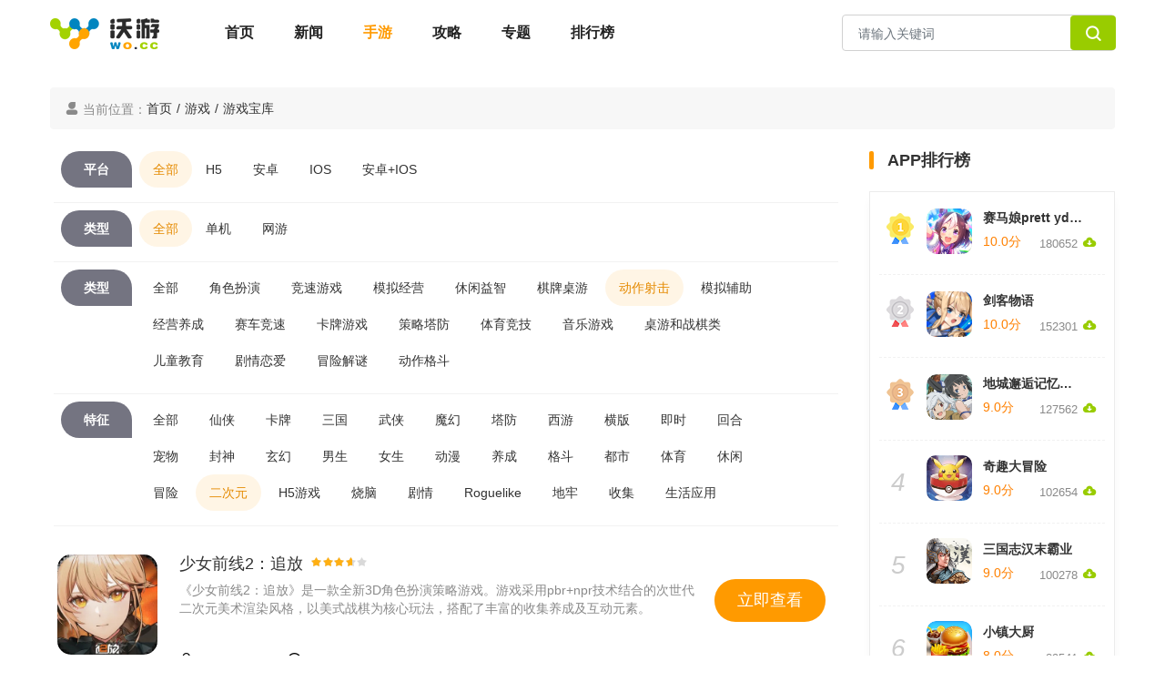

--- FILE ---
content_type: text/html; charset=utf-8
request_url: https://www.wo.cc/game/0-0-16-125-0-1-1.html
body_size: 7226
content:
<!DOCTYPE html>
<html lang="zh-cmn-Hans">
<head>
    <meta charset="utf-8">
    <meta content="chrome=1" http-equiv="X-UA-Compatible">
    <meta content="width=device-width, initial-scale=1.0" name="viewport">
    
    <title>
        最新
                            二次元类                动作射击手机游戏下载_沃游网</title>
    <meta content="最新二次元类动作射击手机游戏下载" name="keywords">
    <meta content="沃游网找游戏频道为玩家提供最新最好玩的手机游戏下载，同时也提供最热门的手机游戏排行榜和各种手机游戏分类筛选服务。" name="description">
    <link rel="shortcut icon" href="https://www.wo.cc/skin/img/favicon.png" type="image/x-icon"/>
    <link rel="icon" href="https://www.wo.cc/skin/img/favicon.ico" type="image/x-icon" />
    <link href="https://www.wo.cc/skin/css/bootstrap4.6.2.min.css" rel="stylesheet">
	<!--<link href="https://www.wo.cc/skin/css/bootstrap5.3.1.min.css" rel="stylesheet">-->
	<!--<link href="https://www.wo.cc/skin/css/bootstrap.min.css?v=2.0.0" rel="stylesheet">-->
	<link href="https://www.wo.cc/skin/css/common.css?v=2.0.0" rel="stylesheet">
	<link href="https://www.wo.cc/skin/css/layout.css?v=2.0.11" rel="stylesheet" type="text/css" />
	<link href="https://www.wo.cc/skin/css/iconfont.css?v=1.0.0" rel="stylesheet">
	<script type="text/javascript" src="/Public/Home/js/transformation.js?v=2.0.2"></script>
	<script src="https://www.wo.cc/skin/js/jquery3.5.1.min.js"></script>
	<!--<script src="https://www.wo.cc/skin/js/jquery.min.js"></script>-->
	<script src="https://www.wo.cc/skin/js/bootstrap4.6.2.min.js"></script>
	<!--<script src="https://www.wo.cc/skin/js/bootstrap5.3.1.min.js"></script>-->
	<!--<script src="https://www.wo.cc/skin/js/bootstrap.min.js?t=202401311511"></script>-->
	

    <link rel="stylesheet" type="text/css" href="/Public/Home/style/www/game/list.css?v=2.0.1" />

<style type="text/css">
	    html {
          touch-action: manipulation; /* 禁止双击放大 */
          -ms-text-size-adjust: 100%; /* IE10 以下禁止用户调整文本大小 */
          -moz-text-size-adjust: 100%; /* 火狐浏览器禁止用户调整文本大小 */
          -webkit-text-size-adjust: 100%; /* Safari 和 Chrome 禁止用户调整文本大小 */
          zoom: 1; /* 禁止用户缩放 */
        }
	</style>
</head>
    <body>
        <header class="bg-fff">
		<div class="container">
			<div class="row header-nav py-3">
				<div class="col-8">
					<div class="text-left">
						<a href="index.html" class="px-0 mr-5"><img src="https://www.wo.cc/skin/img/logo-wocc.png"></a>
						<a href="https://www.wo.cc/" class="">首页</a>
						<a href="http://www.wo.cc/news/" class="">新闻</a>
						<a href="http://www.wo.cc/game/" class="active">手游</a>
						<a href="http://www.wo.cc/gonglue/" class="">攻略</a>
						<a href="http://www.wo.cc/zt/" class="">专题</a>
						<a href="http://www.wo.cc/chain/" style="display:none;" class="">区块链</a>
						<a href="http://www.wo.cc/rank/" class="">排行榜</a>
					</div>
				</div>
				<div class="col-4">
					<form class="form-inline search-form float-right" action="/game/search"  method="get">
						<div class="form-group">
							<input type="text" class="form-control pull-left" name="key_word" id="exampleInputName2" placeholder="请输入关键词">
							<a class="btn btn-default pull-right" id="searchbtn"><span class="iconfont icon-sousuo1"> </span></a>
						</div>
					</form>
				</div>
			</div>
		</div>
	</header>

	<script>
	    //搜索判断
	    $('#searchbtn').on('click',function(){
	        var keywords=$('#searchbtn').val();
	        if(!keywords){
	            alert('关键词不能为空')
	        }else{
	            $('.search-form').submit();
	        }
	    })
	</script>
        
    <div class="container pt-4">
        <ol class="breadcrumb">
            <li class="color-8a"><span class="iconfont icon-wode color-8a"></span> 当前位置：</li>
            <li><a href="https://www.wo.cc/">首页</a><span style="margin: 0px 5px;">/</span></li>
            <li><a href="https://www.wo.cc/game/">游戏</a><span style="margin: 0px 5px;">/</span></li>
            <li><a href="https://www.wo.cc/game/0-0-0-0-0-1-1.html">游戏宝库</a></li> 
        </ol>
    </div>
    <div class="container ">
        <div class="row">
            <div class="col-lg-9 mb-5">
            <div class=" bg-fff">
                <div class="shaixuan">
                    <dl class="row mx-1">
                                            <dt class="game-style py-2 ml-2 mr-2 float-left"><span>平台</span></dt>
                        <dd class="py-2 float-left"><a class="active" href="https://www.wo.cc/game/0-0-16-125-0-1-1.html">全部</a></dd>
                        <dd class="py-2 float-left">
                                                                                    <a class="" href="https://www.wo.cc/game/129-0-16-125-0-1-1.html">H5</a>                            <a class="" href="https://www.wo.cc/game/32-0-16-125-0-1-1.html">安卓</a>                            <a class="" href="https://www.wo.cc/game/33-0-16-125-0-1-1.html">IOS</a>                            <a class="" href="https://www.wo.cc/game/34-0-16-125-0-1-1.html">安卓+IOS</a>                        </dd>
                    </dl>
                    <dl class="row mx-1">	<dt class="game-style py-2 ml-2 mr-2 float-left"><span>类型</span></dt>
                                        <dd class="py-2 float-left">	<a class="active" href="https://www.wo.cc/game/0-0-16-125-0-1-1.html">全部</a></dd>
                    <dd class="py-2 float-left">	
                                                                                <a class="" href="https://www.wo.cc/game/0-119-16-125-0-1-1.html">单机</a>                                <a class="" href="https://www.wo.cc/game/0-120-16-125-0-1-1.html">网游</a>                    </dd>
                    </dl>
                    
                    <dl class="row mx-1">	<dt class="game-style py-2  ml-2 mr-2 float-left"><span>类型</span></dt>
                                               <dd class="py-2 float-left"><a class="" href="https://www.wo.cc/game/0-0-0-125-0-1-1.html">全部</a>
                                                                                        <a class="" href="https://www.wo.cc/game/0-0-8-125-0-1-1.html">角色扮演</a>                                <a class="" href="https://www.wo.cc/game/0-0-9-125-0-1-1.html">竞速游戏</a>                                <a class="" href="https://www.wo.cc/game/0-0-10-125-0-1-1.html">模拟经营</a>                                <a class="" href="https://www.wo.cc/game/0-0-11-125-0-1-1.html">休闲益智</a>                                <a class="" href="https://www.wo.cc/game/0-0-14-125-0-1-1.html">棋牌桌游</a>                                <a class="active" href="https://www.wo.cc/game/0-0-16-125-0-1-1.html">动作射击</a>                                <a class="" href="https://www.wo.cc/game/0-0-92-125-0-1-1.html">模拟辅助</a>                                <a class="" href="https://www.wo.cc/game/0-0-93-125-0-1-1.html">经营养成</a>                                <a class="" href="https://www.wo.cc/game/0-0-94-125-0-1-1.html">赛车竞速</a>                                <a class="" href="https://www.wo.cc/game/0-0-121-125-0-1-1.html">卡牌游戏</a>                                <a class="" href="https://www.wo.cc/game/0-0-12-125-0-1-1.html">策略塔防</a>                                <a class="" href="https://www.wo.cc/game/0-0-13-125-0-1-1.html">体育竞技</a>                                <a class="" href="https://www.wo.cc/game/0-0-15-125-0-1-1.html">音乐游戏</a>                                <a class="" href="https://www.wo.cc/game/0-0-159-125-0-1-1.html">桌游和战棋类 </a>                                <a class="" href="https://www.wo.cc/game/0-0-161-125-0-1-1.html">儿童教育</a>                                <a class="" href="https://www.wo.cc/game/0-0-162-125-0-1-1.html">剧情恋爱</a>                                <a class="" href="https://www.wo.cc/game/0-0-164-125-0-1-1.html">冒险解谜</a>                                <a class="" href="https://www.wo.cc/game/0-0-165-125-0-1-1.html">动作格斗</a>                        </dd>
                    </dl>
                    <dl class="row mx-1"><dt class="game-style py-2  ml-2 mr-2 float-left"><span>特征</span></dt>
                                                <dd class="py-2 float-left"><a class="" href="https://www.wo.cc/game/0-0-16-0-0-1-1.html">全部</a>
                                                                                        <a class="" href="https://www.wo.cc/game/0-0-16-40-0-1-1.html">仙侠</a>                                <a class="" href="https://www.wo.cc/game/0-0-16-41-0-1-1.html">卡牌</a>                                <a class="" href="https://www.wo.cc/game/0-0-16-42-0-1-1.html">三国</a>                                <a class="" href="https://www.wo.cc/game/0-0-16-102-0-1-1.html">武侠</a>                                <a class="" href="https://www.wo.cc/game/0-0-16-103-0-1-1.html">魔幻</a>                                <a class="" href="https://www.wo.cc/game/0-0-16-104-0-1-1.html">塔防</a>                                <a class="" href="https://www.wo.cc/game/0-0-16-105-0-1-1.html">西游</a>                                <a class="" href="https://www.wo.cc/game/0-0-16-106-0-1-1.html">横版</a>                                <a class="" href="https://www.wo.cc/game/0-0-16-107-0-1-1.html">即时</a>                                <a class="" href="https://www.wo.cc/game/0-0-16-108-0-1-1.html">回合</a>                                <a class="" href="https://www.wo.cc/game/0-0-16-109-0-1-1.html">宠物</a>                                <a class="" href="https://www.wo.cc/game/0-0-16-110-0-1-1.html">封神</a>                                <a class="" href="https://www.wo.cc/game/0-0-16-111-0-1-1.html">玄幻</a>                                <a class="" href="https://www.wo.cc/game/0-0-16-112-0-1-1.html">男生</a>                                <a class="" href="https://www.wo.cc/game/0-0-16-113-0-1-1.html">女生</a>                                <a class="" href="https://www.wo.cc/game/0-0-16-114-0-1-1.html">动漫</a>                                <a class="" href="https://www.wo.cc/game/0-0-16-115-0-1-1.html">养成</a>                                <a class="" href="https://www.wo.cc/game/0-0-16-116-0-1-1.html">格斗</a>                                <a class="" href="https://www.wo.cc/game/0-0-16-117-0-1-1.html">都市</a>                                <a class="" href="https://www.wo.cc/game/0-0-16-122-0-1-1.html">体育</a>                                <a class="" href="https://www.wo.cc/game/0-0-16-123-0-1-1.html">休闲</a>                                <a class="" href="https://www.wo.cc/game/0-0-16-124-0-1-1.html">冒险</a>                                <a class="active" href="https://www.wo.cc/game/0-0-16-125-0-1-1.html">二次元</a>                                <a class="" href="https://www.wo.cc/game/0-0-16-130-0-1-1.html">H5游戏</a>                                <a class="" href="https://www.wo.cc/game/0-0-16-154-0-1-1.html">烧脑</a>                                <a class="" href="https://www.wo.cc/game/0-0-16-155-0-1-1.html">剧情</a>                                <a class="" href="https://www.wo.cc/game/0-0-16-156-0-1-1.html">Roguelike</a>                                <a class="" href="https://www.wo.cc/game/0-0-16-157-0-1-1.html">地牢</a>                                <a class="" href="https://www.wo.cc/game/0-0-16-158-0-1-1.html">收集</a>                                <a class="" href="https://www.wo.cc/game/0-0-16-163-0-1-1.html">生活应用</a>                        </dd>
                    </dl>
                </div>
                <div class="shouyou-list px-2" style="height: auto;">
                    <ul class="py-2">
                        <li class="py-2">
                            <a href="https://www.wo.cc/game/75502.html" class="d-block clearfix">
                                 <figure class="float-left d-block mr-4">
                                <img src="https://img.wo.cc/upload/Picture/2023/09/13/65016c5d4ab30.jpg" alt="少女前线2：追放" />
                            </figure>
                            	<h4>少女前线2：追放 <i class="level-star"><b style="width: 70%;"></b></i></h4>
                            <p class="color-8a font-weight-light"><span>《少女前线2：追放》是一款全新3D角色扮演策略游戏。游戏采用pbr+npr技术结合的次世代二次元美术渲染风格，以美式战棋为核心玩法，搭配了丰富的收集养成及互动元素。</span>
                            </p>
                            	<h6><span class="size mr-5 color-8a ">310MB</span><time class="color-8a">2023-09-13</time></h6>
		<b class="btn btn-account float-right position-absolute">立即查看</b>
                            </a>
                           
                        </li><li class="py-2">
                            <a href="https://www.wo.cc/game/75140.html" class="d-block clearfix">
                                 <figure class="float-left d-block mr-4">
                                <img src="https://img.wo.cc/upload/Picture/2023/07/04/64a370f4d7eac.jpg" alt="卡拉彼丘" />
                            </figure>
                            	<h4>卡拉彼丘 <i class="level-star"><b style="width: 70%;"></b></i></h4>
                            <p class="color-8a font-weight-light"><span>《卡拉彼丘》是一款由Day1工作室开发的二次元第三人称战术竞技射击游戏。旧世界崩毁，人类摆脱肉体的限制进入被誉为“理想乡”的新世界——「卡拉彼丘」，开拓属于人类的新未来</span>
                            </p>
                            	<h6><span class="size mr-5 color-8a ">914MB</span><time class="color-8a">2023-07-04</time></h6>
		<b class="btn btn-account float-right position-absolute">立即查看</b>
                            </a>
                           
                        </li><li class="py-2">
                            <a href="https://www.wo.cc/game/74346.html" class="d-block clearfix">
                                 <figure class="float-left d-block mr-4">
                                <img src="https://img.wo.cc/upload/Picture/2023/01/19/63c8a2375cf47.jpg" alt="驱入虚空" />
                            </figure>
                            	<h4>驱入虚空 <i class="level-star"><b style="width: 70%;"></b></i></h4>
                            <p class="color-8a font-weight-light"><span>驱入虚空是一款异世界自由战斗的冒险游戏，丰富的武器装备的选择，你随时都能在这里操控自己的机甲热血战斗，紧张刺激的战斗模式，全力以赴的开黑对决，面对无穷无尽的对手，从容应对一切危机，参与新的地图，开始挑战更多的对手，丰富有趣的冒险活动，带来更多欢乐。</span>
                            </p>
                            	<h6><span class="size mr-5 color-8a ">887MB</span><time class="color-8a">2023-01-19</time></h6>
		<b class="btn btn-account float-right position-absolute">立即查看</b>
                            </a>
                           
                        </li><li class="py-2">
                            <a href="https://www.wo.cc/game/72509.html" class="d-block clearfix">
                                 <figure class="float-left d-block mr-4">
                                <img src="https://img.wo.cc/upload/Picture/2022/07/19/62d648b4589c9.png" alt="nikke胜利女神日服" />
                            </figure>
                            	<h4>nikke胜利女神日服 <i class="level-star"><b style="width: 70%;"></b></i></h4>
                            <p class="color-8a font-weight-light"><span>nikke胜利女神手游是一款韩国推出的二次元卡牌射击类游戏，超级正式的射击对战趣味，重要的是每个妹子都能感受到不一样的射击过程，玩法非常丰富，全新开放的世界观地图，每个人物的外形都非常震撼，任何时刻都能开启不一样的战斗竞技，过来下载看看吧！</span>
                            </p>
                            	<h6><span class="size mr-5 color-8a ">620MB</span><time class="color-8a">2022-07-19</time></h6>
		<b class="btn btn-account float-right position-absolute">立即查看</b>
                            </a>
                           
                        </li><li class="py-2">
                            <a href="https://www.wo.cc/game/72256.html" class="d-block clearfix">
                                 <figure class="float-left d-block mr-4">
                                <img src="https://img.wo.cc/upload/Picture/2022/06/24/62b56c322710a.png" alt="尘白禁区" />
                            </figure>
                            	<h4>尘白禁区 <i class="level-star"><b style="width: 70%;"></b></i></h4>
                            <p class="color-8a font-weight-light"><span>尘白禁区是一款轻科幻题材的TPS射击游戏，使用虚幻4引擎开发。因数十年前名为“成年病”的青少年绝症蔓延，全世界适龄劳动力大幅减少，反而迫使AI和机器人工业高速发展，人类文明由此突然转向。2057年，全球顶级虚拟电竞赛事“瓦尔基里游戏”年度决赛现场，巨大未知人形生物“泰坦”凭空出现，引发巨大爆炸。</span>
                            </p>
                            	<h6><span class="size mr-5 color-8a ">953.67MB</span><time class="color-8a">2022-06-24</time></h6>
		<b class="btn btn-account float-right position-absolute">立即查看</b>
                            </a>
                           
                        </li><li class="py-2">
                            <a href="https://www.wo.cc/game/71638.html" class="d-block clearfix">
                                 <figure class="float-left d-block mr-4">
                                <img src="https://img.wo.cc/upload/Picture/2021/09/16/6142f5e4e463f.png" alt="Project Snow" />
                            </figure>
                            	<h4>Project Snow <i class="level-star"><b style="width: 70%;"></b></i></h4>
                            <p class="color-8a font-weight-light"><span>Project Snow是一款美少女射击动作手游</span>
                            </p>
                            	<h6><span class="size mr-5 color-8a ">953.67MB</span><time class="color-8a">2021-09-16</time></h6>
		<b class="btn btn-account float-right position-absolute">立即查看</b>
                            </a>
                           
                        </li><li class="py-2">
                            <a href="https://www.wo.cc/game/157.html" class="d-block clearfix">
                                 <figure class="float-left d-block mr-4">
                                <img src="https://img.wo.cc/upload/Picture/2021/02/23/6034a4c160ad0.png" alt="战双帕弥什" />
                            </figure>
                            	<h4>战双帕弥什 <i class="level-star"><b style="width: 70%;"></b></i></h4>
                            <p class="color-8a font-weight-light"><span>战双帕弥什是一款是末世科幻为背景的3D动作手游</span>
                            </p>
                            	<h6><span class="size mr-5 color-8a ">0MB</span><time class="color-8a">2021-02-23</time></h6>
		<b class="btn btn-account float-right position-absolute">立即查看</b>
                            </a>
                           
                        </li><li class="py-2">
                            <a href="https://www.wo.cc/game/148.html" class="d-block clearfix">
                                 <figure class="float-left d-block mr-4">
                                <img src="https://img.wo.cc/upload/Picture/2021/02/23/6034a26e56fc9.png" alt="重装战姬" />
                            </figure>
                            	<h4>重装战姬 <i class="level-star"><b style="width: 70%;"></b></i></h4>
                            <p class="color-8a font-weight-light"><span>《重装战姬》是一款二次风格的横版动作射击手游，其人物形象是经典的二次元少女风格</span>
                            </p>
                            	<h6><span class="size mr-5 color-8a ">953.67MB</span><time class="color-8a">2021-02-23</time></h6>
		<b class="btn btn-account float-right position-absolute">立即查看</b>
                            </a>
                           
                        </li><li class="py-2">
                            <a href="https://www.wo.cc/game/136.html" class="d-block clearfix">
                                 <figure class="float-left d-block mr-4">
                                <img src="https://img.wo.cc/upload/Picture/2021/02/23/60349ed4916c9.png" alt="明天：机动战队" />
                            </figure>
                            	<h4>明天：机动战队 <i class="level-star"><b style="width: 70%;"></b></i></h4>
                            <p class="color-8a font-weight-light"><span>《明天：机动战队》是一款国内原创机器人大战题材的手游，游戏塑造了一个庞大的世界观</span>
                            </p>
                            	<h6><span class="size mr-5 color-8a ">953.67MB</span><time class="color-8a">2021-02-23</time></h6>
		<b class="btn btn-account float-right position-absolute">立即查看</b>
                            </a>
                           
                        </li>                    </ul>
                </div>
                <!--分页开始-->
                <div class="py-3 text-center">
                    <nav aria-label="Page navigation">
                        <ul class="pagination">
                                                      </ul>
                    </nav>
                </div>
                <!--分页结束-->
            </div>
        </div>
            <div class="col-3">
    		        <div name='right_side'>
                         <div class=" bg-fff mb-5">
                    			<div class="rank-title pt-0 pb-3"><span ></span><b>APP排行榜</b></div>
                    			<div class="rank-main">
                    			    <dl class="rank-item pb-2">
                        				<dt class="px-2">
                        					                        					<b class="rank1"></b>                        					<a href="/game/75731.html" class="rank-img"><img src="https://img.wo.cc/upload/Img/2021/03/31/a25ebc32c9be982f5b624eaedce9415a.png" /></a>
                        				</dt>
                        				<dd class="">
                        					<h3><a href="/game/75731.html">赛马娘prett yderby</a></h3>
                        					<div class="rank-level">
                        						<span class="d-inline-block color-orange">10.0分</span>
                        						<p class="d-inline-block text-right"><span class="color-8a">180652</span><span class="down-icon iconfont icon-xiazai1"></span></p>
                        					</div>
                        				</dd>
                        			</dl><dl class="rank-item pb-2">
                        				<dt class="px-2">
                        					                        					<b class="rank2"></b>                        					<a href="/game/75711.html" class="rank-img"><img src="https://img.wo.cc/upload/Img/2021/04/01/9dd4fc1e0a319fb843f2e8a2b9320295.png" /></a>
                        				</dt>
                        				<dd class="">
                        					<h3><a href="/game/75711.html">剑客物语</a></h3>
                        					<div class="rank-level">
                        						<span class="d-inline-block color-orange">10.0分</span>
                        						<p class="d-inline-block text-right"><span class="color-8a">152301</span><span class="down-icon iconfont icon-xiazai1"></span></p>
                        					</div>
                        				</dd>
                        			</dl><dl class="rank-item pb-2">
                        				<dt class="px-2">
                        					                        					<b class="rank3"></b>                        					<a href="/game/75700.html" class="rank-img"><img src="https://img.wo.cc/upload/Img/2021/04/01/262afa64d8d8fca3cad566936a627cd6.png" /></a>
                        				</dt>
                        				<dd class="">
                        					<h3><a href="/game/75700.html">地城邂逅记忆憧憬</a></h3>
                        					<div class="rank-level">
                        						<span class="d-inline-block color-orange">9.0分</span>
                        						<p class="d-inline-block text-right"><span class="color-8a">127562</span><span class="down-icon iconfont icon-xiazai1"></span></p>
                        					</div>
                        				</dd>
                        			</dl><dl class="rank-item pb-2">
                        				<dt class="px-2">
                        					                        					<b class="">4</b>                        					<a href="/game/75693.html" class="rank-img"><img src="https://img.wo.cc/upload/Img/2021/04/01/bbfda3b13c214cbb64d0203372d51422.jpg" /></a>
                        				</dt>
                        				<dd class="">
                        					<h3><a href="/game/75693.html">奇趣大冒险</a></h3>
                        					<div class="rank-level">
                        						<span class="d-inline-block color-orange">9.0分</span>
                        						<p class="d-inline-block text-right"><span class="color-8a">102654</span><span class="down-icon iconfont icon-xiazai1"></span></p>
                        					</div>
                        				</dd>
                        			</dl><dl class="rank-item pb-2">
                        				<dt class="px-2">
                        					                        					<b class="">5</b>                        					<a href="/game/75692.html" class="rank-img"><img src="https://img.wo.cc/upload/Img/2021/04/01/aae42be41614f9af4c1e6815a1788b74.png" /></a>
                        				</dt>
                        				<dd class="">
                        					<h3><a href="/game/75692.html">三国志汉末霸业</a></h3>
                        					<div class="rank-level">
                        						<span class="d-inline-block color-orange">9.0分</span>
                        						<p class="d-inline-block text-right"><span class="color-8a">100278</span><span class="down-icon iconfont icon-xiazai1"></span></p>
                        					</div>
                        				</dd>
                        			</dl><dl class="rank-item pb-2">
                        				<dt class="px-2">
                        					                        					<b class="">6</b>                        					<a href="/game/75661.html" class="rank-img"><img src="https://img.wo.cc/upload/Img/2021/04/01/8940ff8cb81e03d894f0b60da45fa0ea.png" /></a>
                        				</dt>
                        				<dd class="">
                        					<h3><a href="/game/75661.html">小镇大厨</a></h3>
                        					<div class="rank-level">
                        						<span class="d-inline-block color-orange">8.0分</span>
                        						<p class="d-inline-block text-right"><span class="color-8a">89541</span><span class="down-icon iconfont icon-xiazai1"></span></p>
                        					</div>
                        				</dd>
                        			</dl><dl class="rank-item pb-2">
                        				<dt class="px-2">
                        					                        					<b class="">7</b>                        					<a href="/game/75644.html" class="rank-img"><img src="https://img.wo.cc/upload/Img/2021/04/01/1f995aaaa9a4f9d16ebec39c85ba3df7.png" /></a>
                        				</dt>
                        				<dd class="">
                        					<h3><a href="/game/75644.html">动物森林会</a></h3>
                        					<div class="rank-level">
                        						<span class="d-inline-block color-orange">8.0分</span>
                        						<p class="d-inline-block text-right"><span class="color-8a">80574</span><span class="down-icon iconfont icon-xiazai1"></span></p>
                        					</div>
                        				</dd>
                        			</dl><dl class="rank-item pb-2">
                        				<dt class="px-2">
                        					                        					<b class="">8</b>                        					<a href="/game/75639.html" class="rank-img"><img src="https://img.wo.cc/upload/Img/2021/04/01/9eb91caa7b5f6934e5d8e1b406f12bb0.png" /></a>
                        				</dt>
                        				<dd class="">
                        					<h3><a href="/game/75639.html">摩尔庄园</a></h3>
                        					<div class="rank-level">
                        						<span class="d-inline-block color-orange">8.0分</span>
                        						<p class="d-inline-block text-right"><span class="color-8a">75489</span><span class="down-icon iconfont icon-xiazai1"></span></p>
                        					</div>
                        				</dd>
                        			</dl><dl class="rank-item pb-2">
                        				<dt class="px-2">
                        					                        					<b class="">9</b>                        					<a href="/game/75631.html" class="rank-img"><img src="https://img.wo.cc/upload/Img/2021/04/01/0e1135000101c10ba7b59c6a72326f4e.jpg" /></a>
                        				</dt>
                        				<dd class="">
                        					<h3><a href="/game/75631.html">城堡传说大乱斗</a></h3>
                        					<div class="rank-level">
                        						<span class="d-inline-block color-orange">7.0分</span>
                        						<p class="d-inline-block text-right"><span class="color-8a">72451</span><span class="down-icon iconfont icon-xiazai1"></span></p>
                        					</div>
                        				</dd>
                        			</dl><dl class="rank-item pb-2">
                        				<dt class="px-2">
                        					                        					<b class="">10</b>                        					<a href="/game/75621.html" class="rank-img"><img src="https://img.wo.cc/upload/Img/2021/04/01/6fb08cbebb5c73823d7e9d685f5e942f.jpg" /></a>
                        				</dt>
                        				<dd class="">
                        					<h3><a href="/game/75621.html">魔女之泉</a></h3>
                        					<div class="rank-level">
                        						<span class="d-inline-block color-orange">7.0分</span>
                        						<p class="d-inline-block text-right"><span class="color-8a">69486</span><span class="down-icon iconfont icon-xiazai1"></span></p>
                        					</div>
                        				</dd>
                        			</dl>                    			</div>
                    		</div>
                    	</div>
                    </div>
            </div>
        </div>
        
    </div>

        
        
        <footer class="pt-3 ">
    <div class="container friendlink">
        	<h4><span class="iconfont icon-lianjie"></span>友情链接</h4>
        <p><a href="https://www.wo.cc" title="沃游" target="_blank">沃游</a><a href="http://www.zhenjiahuo.com" title="真家伙" target="_blank">真家伙</a><a href="https://qiqiqu.com" title="七七区游戏网" target="_blank">七七区游戏网</a><a href="https://www.dtshot.com/" title="无损音乐吧" target="_blank">无损音乐吧</a><a href="https://www.zhinvxing.com/" title="织女星" target="_blank">织女星</a>        </p>
    </div>
    <!--<div class="aboutnav">
        <ul>
            <li><a href="/html/aboutus.html">关于沃游</a></li>
            <li><a href="/html/joinus.html">加入我们</a></li>
            <li><a href="/html/agreement.html">免责声明</a></li>
            <li><a href="/html/relationus.html">联系我们</a></li>
            <li><a href="/sitemap/baidu/sitemap.xml">网站地图</a></li>
            <li><a href="https://cp.wo.cc">厂商后台</a></li>
        </ul>
        <p>抵制不良游戏，拒绝盗版游戏，注意自我保护，谨防受骗上当，适度游戏益脑，沉迷游戏伤身，合理安排时间，享受健康生活</p>
    </div>-->
     
    <address class="text-center"><a rel="nofollow" href="https://beian.miit.gov.cn/" target="_blank">苏ICP备14019037号-8</a> Copyright  © 2015- 2026 www.wo.cc 沃游网 All rights reserved  版权所有</address>
</footer>
<div style="display: none;">
<script>
var _hmt = _hmt || [];
(function() {
  var hm = document.createElement("script");
  hm.src = "https://hm.baidu.com/hm.js?1a889082fbbd31395c5d33b9e8f3592c";
  var s = document.getElementsByTagName("script")[0]; 
  s.parentNode.insertBefore(hm, s);
})();
</script>
</div>
    </body>
</html>
<script>
	    const keyCodeMap = {
    // 91: true, // command
    61: true,
    107: true, // 数字键盘 +
    109: true, // 数字键盘 -
    173: true, // 火狐 - 号
    187: true, // +
    189: true, // -
};
// 覆盖ctrl||command + ‘+’/‘-’
document.onkeydown = function (event) {
    const e = event || window.event;
    const ctrlKey = e.ctrlKey || e.metaKey;
    if (ctrlKey && keyCodeMap[e.keyCode]) {
        e.preventDefault();
    } else if (e.detail) { // Firefox
        event.returnValue = false;
    }
};
// 覆盖鼠标滑动
document.body.addEventListener('wheel', (e) => {
    if (e.ctrlKey) {
        if (e.deltaY < 0) {
            e.preventDefault();
            return false;
        }
        if (e.deltaY > 0) {
            e.preventDefault();
            return false;
        }
    }
}, { passive: false });
	</script>

--- FILE ---
content_type: text/css
request_url: https://www.wo.cc/skin/css/iconfont.css?v=1.0.0
body_size: 193027
content:
@font-face {
  font-family: 'iconfont';
    src: url('[data-uri]') format('woff2'),
        url('[data-uri]') format('woff'),
        url('iconfont.ttf') format('truetype');
    font-weight: normal;
    font-style: normal;
    font-display: swap;
}

.iconfont {
  font-family: "iconfont" !important;
  font-size: 16px;
  font-style: normal;
  -webkit-font-smoothing: antialiased;
  -moz-osx-font-smoothing: grayscale;
}

.icon-zhanghu:before {
  content: "\e7bf";
}

.icon-wenhao1:before {
  content: "\e7c0";
}

.icon-weixinzhifu:before {
  content: "\e7c2";
}

.icon-gexingdingzhi:before {
  content: "\e7c3";
}

.icon-vip:before {
  content: "\e7c4";
}

.icon-shizhong:before {
  content: "\e7c5";
}

.icon-location-city:before {
  content: "\e7c6";
}

.icon-zhifubaozhifu1:before {
  content: "\e7c7";
}

.icon-kefu1:before {
  content: "\e7c8";
}

.icon-shijian2:before {
  content: "\e7c9";
}

.icon-mn_xinwen_fill:before {
  content: "\e7ca";
}

.icon-icon_paihang-mian:before {
  content: "\e7cb";
}

.icon-tianchongxing-1:before {
  content: "\e7cc";
}

.icon-tubiao:before {
  content: "\e7cd";
}

.icon-24gl-city:before {
  content: "\e831";
}

.icon-ziyuanxhdpi1:before {
  content: "\e7ce";
}

.icon-zichan-wangluoshebei:before {
  content: "\e7cf";
}

.icon-jurassic_clock:before {
  content: "\e7d0";
}

.icon-zaixian:before {
  content: "\e7d1";
}

.icon-bg-security:before {
  content: "\e7d2";
}

.icon-ziyuan12:before {
  content: "\eece";
}

.icon-ziyuan13:before {
  content: "\eecf";
}

.icon-ziyuan14:before {
  content: "\eed1";
}

.icon-ziyuan15:before {
  content: "\eefe";
}

.icon-ziyuan16:before {
  content: "\eeff";
}

.icon-ziyuan17:before {
  content: "\ef02";
}

.icon-yonghuxieyi:before {
  content: "\e7d3";
}

.icon-youhuitaocan:before {
  content: "\e7d4";
}

.icon-shijian3:before {
  content: "\e7d5";
}

.icon-ditu21:before {
  content: "\e7d6";
}

.icon-gaokeyong:before {
  content: "\e7d7";
}

.icon-zhichiduozhongxieyi:before {
  content: "\e7d8";
}

.icon-filter:before {
  content: "\e7d9";
}

.icon-APItiaoyong:before {
  content: "\e7da";
}

.icon-zhiliangjiancha:before {
  content: "\e7db";
}

.icon-zizhuqingqiulei:before {
  content: "\e7dc";
}

.icon-suoyongchangjing:before {
  content: "\e7dd";
}

.icon-icon__yanshi:before {
  content: "\e7de";
}

.icon-bingfashuliang:before {
  content: "\e7e0";
}

.icon-yaoqingzhaobiao:before {
  content: "\e7be";
}

.icon-shizizuo:before {
  content: "\e7bd";
}

.icon-juxiezuo:before {
  content: "\e7bc";
}

.icon-shuangzizuo:before {
  content: "\e7bb";
}

.icon-jinniuzuo:before {
  content: "\e7b4";
}

.icon-chunvzuo:before {
  content: "\e7b2";
}

.icon-shuangyuzuo:before {
  content: "\e7b3";
}

.icon-tianhezuo:before {
  content: "\e7b7";
}

.icon-sheshouzuo1:before {
  content: "\e7b8";
}

.icon-tianchengzuo:before {
  content: "\e7b9";
}

.icon-baiyangzuo:before {
  content: "\e7ba";
}

.icon-shuipingzuo:before {
  content: "\e7b1";
}

.icon-wenzhangshoucang:before {
  content: "\e7b0";
}

.icon-hot1:before {
  content: "\e7af";
}

.icon-jiantou_xiangxia1:before {
  content: "\eb0b";
}

.icon-jiantou_xiangshang1:before {
  content: "\eb0c";
}

.icon-zhifubaozhifu:before {
  content: "\e7ac";
}

.icon-zhifubao1:before {
  content: "\e7ad";
}

.icon-weixin4:before {
  content: "\e7ae";
}

.icon-71shibai:before {
  content: "\e7a6";
}

.icon-renzhengshibai:before {
  content: "\e7a7";
}

.icon-tijiaochenggong:before {
  content: "\e7a8";
}

.icon-zhifushibai:before {
  content: "\e7a9";
}

.icon-renzhengshibai1:before {
  content: "\e7ab";
}

.icon-xiaolaba:before {
  content: "\e7a0";
}

.icon-tongzhigonggao:before {
  content: "\e7a1";
}

.icon-gonggaoguanli:before {
  content: "\e7a2";
}

.icon-pingtaigonggao:before {
  content: "\e7a3";
}

.icon-weirenzheng:before {
  content: "\e79f";
}

.icon-dian:before {
  content: "\e79e";
}

.icon-wuliuguanli:before {
  content: "\e792";
}

.icon-jisuwuliu:before {
  content: "\e793";
}

.icon-wuliu:before {
  content: "\e794";
}

.icon-qianbao2:before {
  content: "\e795";
}

.icon-qianbao3:before {
  content: "\e796";
}

.icon-qianbao4:before {
  content: "\e797";
}

.icon-qianbao5:before {
  content: "\e798";
}

.icon-jinqian:before {
  content: "\e799";
}

.icon-wuliu1:before {
  content: "\e79a";
}

.icon-huowuchaxun:before {
  content: "\e79b";
}

.icon-a-icon_qianbijinqian:before {
  content: "\e79c";
}

.icon-huowu2:before {
  content: "\e79d";
}

.icon-sanjiaoshang:before {
  content: "\e790";
}

.icon-sanjiaoxia:before {
  content: "\e791";
}

.icon-my:before {
  content: "\e789";
}

.icon-drxx69:before {
  content: "\e78a";
}

.icon-jibenxinxi:before {
  content: "\e78b";
}

.icon-banbenxinxi:before {
  content: "\e78c";
}

.icon-wodeqiye:before {
  content: "\e78d";
}

.icon-xiezilou:before {
  content: "\e78e";
}

.icon-dalou2-mianxing:before {
  content: "\e78f";
}

.icon-wanfenshouyi:before {
  content: "\e782";
}

.icon-shouyi:before {
  content: "\e783";
}

.icon-jishufuwu:before {
  content: "\ebce";
}

.icon-fenzuguanli:before {
  content: "\ec23";
}

.icon-shangwu:before {
  content: "\e784";
}

.icon-peixunkaoshi:before {
  content: "\e785";
}

.icon-yunweipeizhiguanli:before {
  content: "\e786";
}

.icon-xiansuobaodingjia:before {
  content: "\e788";
}

.icon-login_duanxin:before {
  content: "\e780";
}

.icon-fengxianfenxi:before {
  content: "\e781";
}

.icon-xiaoxi1:before {
  content: "\e8bd";
}

.icon-xinhao:before {
  content: "\e886";
}

.icon-yingxiaoguanli:before {
  content: "\e77c";
}

.icon-sheyingshipin:before {
  content: "\e77d";
}

.icon-renwutongzhi:before {
  content: "\e77e";
}

.icon-kanbantongzhi:before {
  content: "\e77f";
}

.icon-chakanwuliu:before {
  content: "\e777";
}

.icon-xiaoxi:before {
  content: "\e778";
}

.icon-daifukuan:before {
  content: "\e779";
}

.icon-daifukuan1:before {
  content: "\e77b";
}

.icon-zhucedenglumima:before {
  content: "\e765";
}

.icon-yanzhengma3:before {
  content: "\e76c";
}

.icon-yanzheng1:before {
  content: "\e76d";
}

.icon-duanxin:before {
  content: "\e76f";
}

.icon-wenjuantiaocha1:before {
  content: "\e770";
}

.icon-keji1:before {
  content: "\e771";
}

.icon-service:before {
  content: "\e772";
}

.icon-wangzhanguanli:before {
  content: "\e766";
}

.icon-yingxiao:before {
  content: "\e7b6";
}

.icon-jiaotongzhinan:before {
  content: "\e767";
}

.icon-wentifenpei:before {
  content: "\e768";
}

.icon-chengguozhuanhua:before {
  content: "\e76a";
}

.icon-jingzhunyingxiao:before {
  content: "\e76b";
}

.icon-zhinan:before {
  content: "\e775";
}

.icon-right-1:before {
  content: "\e763";
}

.icon-ditu1:before {
  content: "\e8ad";
}

.icon-mima3:before {
  content: "\e764";
}

.icon-xinhao01:before {
  content: "\e75a";
}

.icon-signal3xinhao:before {
  content: "\e75b";
}

.icon-shujufenxi:before {
  content: "\e75c";
}

.icon-zhuzhuangtu:before {
  content: "\e75d";
}

.icon-keji:before {
  content: "\e75e";
}

.icon-shujuwajue:before {
  content: "\e916";
}

.icon-hehuoren-tuiguangyemian:before {
  content: "\e75f";
}

.icon-hehuoren-tuiguangdingdan:before {
  content: "\e760";
}

.icon-tuiguang1:before {
  content: "\e761";
}

.icon-shujujicheng:before {
  content: "\e753";
}

.icon-meitichulifuwu:before {
  content: "\e930";
}

.icon-anquan-:before {
  content: "\e754";
}

.icon-anquan-1:before {
  content: "\e755";
}

.icon-anquan-2:before {
  content: "\e756";
}

.icon-anquan-3:before {
  content: "\e757";
}

.icon-24gl-envelopeSent5:before {
  content: "\e947";
}

.icon-chuliqi:before {
  content: "\e758";
}

.icon-yuzhi:before {
  content: "\e759";
}

.icon-yanzhengyanzhengma:before {
  content: "\e6b8";
}

.icon-duanxin_o:before {
  content: "\ebaa";
}

.icon-tuiguangdingdan:before {
  content: "\e6f1";
}

.icon-shujukanban:before {
  content: "\e74f";
}

.icon-tongzhi:before {
  content: "\e750";
}

.icon-yinsibaohu:before {
  content: "\e99c";
}

.icon-shujujianguan:before {
  content: "\e99e";
}

.icon-tianjiashujufenxitianjiashujubiao:before {
  content: "\e751";
}

.icon-shangsheng:before {
  content: "\e752";
}

.icon-sheshouzuo:before {
  content: "\e6b5";
}

.icon-mojiezuo:before {
  content: "\e6b6";
}

.icon-shouji2:before {
  content: "\e6b0";
}

.icon-qingchu:before {
  content: "\e744";
}

.icon-wenjianjia:before {
  content: "\e6ca";
}

.icon-zizhutuiguang:before {
  content: "\e6cb";
}

.icon-wenzhang:before {
  content: "\e6ce";
}

.icon-xiai:before {
  content: "\e6d3";
}

.icon-weixin3:before {
  content: "\e6d4";
}

.icon-yishiyong:before {
  content: "\e6f3";
}

.icon-zhiyuandidian1:before {
  content: "\e6f5";
}

.icon-iconfontzhizuobiaozhun023133:before {
  content: "\e6fe";
}

.icon-VIP:before {
  content: "\e702";
}

.icon-shoucangxiao:before {
  content: "\e8bc";
}

.icon-qiehuan:before {
  content: "\e705";
}

.icon-wenjianjia1:before {
  content: "\e745";
}

.icon-anquan:before {
  content: "\e708";
}

.icon-erweima1:before {
  content: "\e70c";
}

.icon-youxiang1:before {
  content: "\e908";
}

.icon-jiantou_xiangzuo_o:before {
  content: "\eb94";
}

.icon-24gf-telephone2:before {
  content: "\e96d";
}

.icon-24gf-network:before {
  content: "\e99d";
}

.icon-gangbigongju:before {
  content: "\e70d";
}

.icon-module-pool-management2:before {
  content: "\e746";
}

.icon-lishidingdan:before {
  content: "\e747";
}

.icon-dizhi1:before {
  content: "\e748";
}

.icon-cuotiben:before {
  content: "\e749";
}

.icon-dianhua1:before {
  content: "\e774";
}

.icon-share:before {
  content: "\e74a";
}

.icon-zuojiantou:before {
  content: "\e74b";
}

.icon-qiandao5:before {
  content: "\e74c";
}

.icon-cloud-full:before {
  content: "\e988";
}

.icon-qianbao1:before {
  content: "\e74d";
}

.icon-dailishangguanli:before {
  content: "\e74e";
}

.icon-tuite:before {
  content: "\ee49";
}

.icon-yiliaoweisheng:before {
  content: "\e881";
}

.icon-yiliao:before {
  content: "\e6a3";
}

.icon-qiansuanxudianchizu:before {
  content: "\e6ac";
}

.icon-zu2343:before {
  content: "\e6ae";
}

.icon-gengduo3:before {
  content: "\e695";
}

.icon-serve:before {
  content: "\e674";
}

.icon-wode5:before {
  content: "\e677";
}

.icon-fuwu:before {
  content: "\e692";
}

.icon-wode11:before {
  content: "\e64b";
}

.icon-tubiaozhizuomoban:before {
  content: "\e656";
}

.icon-gongyi:before {
  content: "\e679";
}

.icon-gongyi1:before {
  content: "\e69c";
}

.icon-wodexuanzhong:before {
  content: "\e69f";
}

.icon-fuwu3:before {
  content: "\e6a4";
}

.icon-wode21:before {
  content: "\e6a5";
}

.icon-wode31:before {
  content: "\e6a7";
}

.icon-sousuoxiawu-:before {
  content: "\e6a8";
}

.icon-wode41:before {
  content: "\e93d";
}

.icon-daohang:before {
  content: "\e6a9";
}

.icon-gongyi2:before {
  content: "\e6aa";
}

.icon-xihuan:before {
  content: "\e6ab";
}

.icon-bianji:before {
  content: "\e6ad";
}

.icon-ditu:before {
  content: "\e6af";
}

.icon-ditu3:before {
  content: "\e6b1";
}

.icon-tongji:before {
  content: "\e6b7";
}

.icon-tongji1:before {
  content: "\e6d0";
}

.icon-user:before {
  content: "\e6b9";
}

.icon-mima2:before {
  content: "\e726";
}

.icon-qiandao:before {
  content: "\e6ba";
}

.icon-qiandao1:before {
  content: "\e6bb";
}

.icon-qiandao2:before {
  content: "\e6bc";
}

.icon-qiandao3:before {
  content: "\e6da";
}

.icon-qiandao4:before {
  content: "\e6bd";
}

.icon-gongdan:before {
  content: "\e6be";
}

.icon-huabanfuben:before {
  content: "\e6bf";
}

.icon-gongdan1:before {
  content: "\e6c0";
}

.icon-gongdan2:before {
  content: "\e6c1";
}

.icon-gongdan3:before {
  content: "\e776";
}

.icon-historyOrder:before {
  content: "\e6c2";
}

.icon-xuncha:before {
  content: "\e6c3";
}

.icon-qingjiashenqing:before {
  content: "\e6c4";
}

.icon-kuaisuzoufang:before {
  content: "\e6c5";
}

.icon-xuncha1:before {
  content: "\e6c7";
}

.icon-qingjiashenqing1:before {
  content: "\e6c9";
}

.icon-liebiao:before {
  content: "\e6cf";
}

.icon-rili1:before {
  content: "\e6d1";
}

.icon-dingwei1:before {
  content: "\e971";
}

.icon-shangchuan:before {
  content: "\e6d2";
}

.icon-bianji2:before {
  content: "\e71d";
}

.icon-mianji:before {
  content: "\e6d5";
}

.icon-zhidingfanwei:before {
  content: "\e6d6";
}

.icon-portal-icon-zhidinganquanzu:before {
  content: "\e6d7";
}

.icon-gonggao:before {
  content: "\e6d8";
}

.icon-time:before {
  content: "\e6dd";
}

.icon-card:before {
  content: "\e6de";
}

.icon-bianji3:before {
  content: "\e6e0";
}

.icon-gonggao1:before {
  content: "\e6e1";
}

.icon-dianzan1:before {
  content: "\e6e2";
}

.icon-zan:before {
  content: "\e6e3";
}

.icon-dengji:before {
  content: "\e724";
}

.icon-grade:before {
  content: "\e6e4";
}

.icon-mingpian:before {
  content: "\e6e5";
}

.icon-zhuanjiao:before {
  content: "\e6e6";
}

.icon-banjie:before {
  content: "\e6e8";
}

.icon-xin:before {
  content: "\e6e9";
}

.icon-level:before {
  content: "\e6ed";
}

.icon-diqu:before {
  content: "\e6ee";
}

.icon-shequ-:before {
  content: "\e6ef";
}

.icon-home:before {
  content: "\e6f0";
}

.icon-ai61:before {
  content: "\e6f2";
}

.icon-tianjia2:before {
  content: "\e6f4";
}

.icon-zhuxiao:before {
  content: "\e7a4";
}

.icon-zuoyou:before {
  content: "\e6f6";
}

.icon-zuoyou1:before {
  content: "\e6f7";
}

.icon-shang:before {
  content: "\e6f8";
}

.icon-shang1:before {
  content: "\e6f9";
}

.icon-lajitong:before {
  content: "\e6fa";
}

.icon-icon02:before {
  content: "\e6fb";
}

.icon-chahaozhuanhuan:before {
  content: "\e6fc";
}

.icon-yichu:before {
  content: "\e7b5";
}

.icon-sousuo2:before {
  content: "\e6fd";
}

.icon-arrLeft-fill:before {
  content: "\e77a";
}

.icon-sanx-up:before {
  content: "\e6ff";
}

.icon-jiejuefangan:before {
  content: "\e700";
}

.icon-pengyouquan:before {
  content: "\e701";
}

.icon-jiejuefangan1:before {
  content: "\e703";
}

.icon-wenti1:before {
  content: "\e704";
}

.icon-richeng:before {
  content: "\e706";
}

.icon-richeng1:before {
  content: "\e707";
}

.icon-wenti11:before {
  content: "\ecd6";
}

.icon-sche-dule:before {
  content: "\e709";
}

.icon-richeng3:before {
  content: "\e70a";
}

.icon-tuichudenglu1:before {
  content: "\e70e";
}

.icon-tuichudenglu2:before {
  content: "\e70f";
}

.icon-tuichudenglu3:before {
  content: "\e710";
}

.icon-gengduo2:before {
  content: "\e711";
}

.icon-fenxiang1:before {
  content: "\e712";
}

.icon-yulan:before {
  content: "\e713";
}

.icon-liulan:before {
  content: "\e714";
}

.icon-fenxiang11:before {
  content: "\e715";
}

.icon-zixunfuwu:before {
  content: "\e716";
}

.icon-zhanghaoguanli:before {
  content: "\e8e3";
}

.icon-dayin:before {
  content: "\e717";
}

.icon-tousu:before {
  content: "\e718";
}

.icon-fenxiang2:before {
  content: "\e719";
}

.icon-wendang:before {
  content: "\e880";
}

.icon-jianyi:before {
  content: "\e71a";
}

.icon-liulan1:before {
  content: "\e7a5";
}

.icon-bofang:before {
  content: "\e71b";
}

.icon-tousu1:before {
  content: "\e71c";
}

.icon-jianyi1:before {
  content: "\e71e";
}

.icon-pinglun:before {
  content: "\e71f";
}

.icon-UI_icon_hangzhenganjianzhuanti:before {
  content: "\e721";
}

.icon-dianzan11:before {
  content: "\e722";
}

.icon-zan2:before {
  content: "\e723";
}

.icon-xiepinglun:before {
  content: "\e725";
}

.icon-dianzan2:before {
  content: "\e727";
}

.icon-shipin:before {
  content: "\e728";
}

.icon-shoucang-:before {
  content: "\e729";
}

.icon-mybook:before {
  content: "\e72a";
}

.icon-shouye:before {
  content: "\e72b";
}

.icon-wode51:before {
  content: "\e72c";
}

.icon-yiwen:before {
  content: "\e72d";
}

.icon-gaiicon-:before {
  content: "\e72e";
}

.icon-copy:before {
  content: "\e72f";
}

.icon-mima11:before {
  content: "\e730";
}

.icon-hd:before {
  content: "\e731";
}

.icon-dianying:before {
  content: "\e732";
}

.icon-dianying1:before {
  content: "\e733";
}

.icon-guanggao1:before {
  content: "\e734";
}

.icon-suo:before {
  content: "\e735";
}

.icon-youhuiquan:before {
  content: "\e736";
}

.icon-shaixuan:before {
  content: "\e737";
}

.icon-yuyue:before {
  content: "\e739";
}

.icon-jubao:before {
  content: "\e92f";
}

.icon-hudong:before {
  content: "\e73a";
}

.icon-phone:before {
  content: "\e73b";
}

.icon-hudong1:before {
  content: "\e73d";
}

.icon-banshizhinan:before {
  content: "\e73e";
}

.icon-xinxi:before {
  content: "\e73f";
}

.icon-ditu4:before {
  content: "\e740";
}

.icon-gongan:before {
  content: "\e741";
}

.icon-guanzhu:before {
  content: "\e742";
}

.icon-jifen:before {
  content: "\e773";
}

.icon-liwu:before {
  content: "\e743";
}

.icon-ditu2:before {
  content: "\e6b4";
}

.icon-youtube:before {
  content: "\e664";
}

.icon-gmail:before {
  content: "\e89f";
}

.icon-facebook-fill:before {
  content: "\e88d";
}

.icon-instagram-fill:before {
  content: "\e890";
}

.icon-twitter-square-fill:before {
  content: "\e891";
}

.icon-jiantou_xiangzuo:before {
  content: "\eb0a";
}

.icon-arrow-left:before {
  content: "\ea65";
}

.icon-arrow-right:before {
  content: "\ea66";
}

.icon-yiwancheng:before {
  content: "\e698";
}

.icon-yiwancheng1:before {
  content: "\e762";
}

.icon-hetong:before {
  content: "\e69a";
}

.icon-hetong1:before {
  content: "\fbea";
}

.icon-yonghu:before {
  content: "\e69d";
}

.icon-hot:before {
  content: "\e6a6";
}

.icon-wangluoliuru:before {
  content: "\e70b";
}

.icon-network-layout-full:before {
  content: "\e9fc";
}

.icon-icon6:before {
  content: "\e662";
}

.icon-shimingrenzheng:before {
  content: "\e68a";
}

.icon-yingshouyue:before {
  content: "\e66e";
}

.icon-putongtaocan:before {
  content: "\e638";
}

.icon-celveguanli:before {
  content: "\e660";
}

.icon-dingdanguanli:before {
  content: "\e682";
}

.icon-tuichuzhuxiao:before {
  content: "\e639";
}

.icon-xitong-zhanghaoguanli:before {
  content: "\e667";
}

.icon-chongzhi:before {
  content: "\e699";
}

.icon-item-list:before {
  content: "\e68e";
}

.icon-jilu1:before {
  content: "\e6dc";
}

.icon-renyuanmingdan:before {
  content: "\e63a";
}

.icon-tuichu:before {
  content: "\e640";
}

.icon-dingdan:before {
  content: "\e641";
}

.icon-jine:before {
  content: "\e642";
}

.icon-icon1:before {
  content: "\e64d";
}

.icon-jinbi:before {
  content: "\e643";
}

.icon-chongzhi1:before {
  content: "\e644";
}

.icon-qianbao:before {
  content: "\e645";
}

.icon-jine1:before {
  content: "\e666";
}

.icon-qianfeijine:before {
  content: "\e65c";
}

.icon-shijian1:before {
  content: "\e646";
}

.icon-diannao:before {
  content: "\e648";
}

.icon-ziyuanxhdpi:before {
  content: "\e64a";
}

.icon-chengshidizhi:before {
  content: "\e64f";
}

.icon-dizhi:before {
  content: "\ee96";
}

.icon-tishi:before {
  content: "\e650";
}

.icon-tishi1:before {
  content: "\e663";
}

.icon-API:before {
  content: "\e653";
}

.icon-gengduo1:before {
  content: "\e657";
}

.icon-dunpai1:before {
  content: "\e658";
}

.icon-shuxian:before {
  content: "\e659";
}

.icon-fuzhi:before {
  content: "\e65d";
}

.icon-ic_edit:before {
  content: "\e65e";
}

.icon-tianchongxing-:before {
  content: "\e65f";
}

.icon-shenfenrenzheng:before {
  content: "\e67b";
}

.icon-shenfen-tianchong:before {
  content: "\e661";
}

.icon-gongsi:before {
  content: "\e769";
}

.icon-zuoji:before {
  content: "\e683";
}

.icon-weixin1:before {
  content: "\e686";
}

.icon-zhongduanjiaohutongji:before {
  content: "\e665";
}

.icon-weiwangguanicon-defuben-:before {
  content: "\e66f";
}

.icon-ziyuan:before {
  content: "\e878";
}

.icon-ziyuan1:before {
  content: "\e87b";
}

.icon-ziyuan2:before {
  content: "\e87c";
}

.icon-ziyuan3:before {
  content: "\e87d";
}

.icon-ziyuan4:before {
  content: "\e87e";
}

.icon-ziyuan5:before {
  content: "\e884";
}

.icon-ziyuan6:before {
  content: "\e885";
}

.icon-ziyuan7:before {
  content: "\e889";
}

.icon-ziyuan8:before {
  content: "\e88a";
}

.icon-ziyuan9:before {
  content: "\e88f";
}

.icon-ziyuan10:before {
  content: "\e669";
}

.icon-ziyuan11:before {
  content: "\e66a";
}

.icon-jifang:before {
  content: "\e66c";
}

.icon-jiantou2:before {
  content: "\e66d";
}

.icon-guanbi2:before {
  content: "\e670";
}

.icon-shouji1:before {
  content: "\e671";
}

.icon-yanzhengma:before {
  content: "\e6a0";
}

.icon-mima:before {
  content: "\e672";
}

.icon-yanzhengma1:before {
  content: "\e83f";
}

.icon-mima1:before {
  content: "\e673";
}

.icon-yanzhengma2:before {
  content: "\e887";
}

.icon-icon2:before {
  content: "\e675";
}

.icon-dianhua:before {
  content: "\e6db";
}

.icon-weixin11:before {
  content: "\e6eb";
}

.icon-erweima3:before {
  content: "\e67a";
}

.icon-QQ:before {
  content: "\e67e";
}

.icon-iconzhucetouxiang:before {
  content: "\e680";
}

.icon-photo:before {
  content: "\e681";
}

.icon-touxiang:before {
  content: "\e687";
}

.icon-qq:before {
  content: "\e688";
}

.icon-fanhui:before {
  content: "\e6a1";
}

.icon-fanhui2:before {
  content: "\e689";
}

.icon-yincangmima:before {
  content: "\e68b";
}

.icon-biyan_huaban1:before {
  content: "\e68c";
}

.icon-xianshi:before {
  content: "\e68f";
}

.icon-cuowutishi:before {
  content: "\e690";
}

.icon-tishi2:before {
  content: "\e691";
}

.icon-tishi3:before {
  content: "\e73c";
}

.icon-youxiang:before {
  content: "\e693";
}

.icon-dingzhi:before {
  content: "\e694";
}

.icon-weixin2:before {
  content: "\e696";
}

.icon-zhifubao:before {
  content: "\e697";
}

.icon-shoucang:before {
  content: "\e67d";
}

.icon-zixun:before {
  content: "\e62f";
}

.icon-icon_bangzhuwendang:before {
  content: "\eb92";
}

.icon-erweima2:before {
  content: "\eaf3";
}

.icon-cz-zzwj:before {
  content: "\e738";
}

.icon-zixun1:before {
  content: "\e632";
}

.icon-shijuanguanli:before {
  content: "\e634";
}

.icon-lishijilu:before {
  content: "\e61c";
}

.icon-shoucang1:before {
  content: "\e636";
}

.icon-liulanlishi:before {
  content: "\e7aa";
}

.icon-zixunguanli:before {
  content: "\e685";
}

.icon-shijuan:before {
  content: "\e6cd";
}

.icon-faqizixun:before {
  content: "\e637";
}

.icon-liulanlishi1:before {
  content: "\e651";
}

.icon-jiantou_liebiaoshouqi_o:before {
  content: "\eb8a";
}

.icon-jiantou_liebiaozhankai_o:before {
  content: "\eb8b";
}

.icon-fuzhiwenjian:before {
  content: "\e61b";
}

.icon-sousuo1:before {
  content: "\e612";
}

.icon-wode4:before {
  content: "\e614";
}

.icon-guanbi:before {
  content: "\eaf2";
}

.icon-gengduo:before {
  content: "\e616";
}

.icon-shuyi_dingdan:before {
  content: "\e65b";
}

.icon-duihao:before {
  content: "\eaf1";
}

.icon-dianzan:before {
  content: "\e816";
}

.icon-xiangzuo:before {
  content: "\e617";
}

.icon-xiangyou:before {
  content: "\e62e";
}

.icon-wode2:before {
  content: "\e654";
}

.icon-taiyang:before {
  content: "\e62a";
}

.icon-aixin:before {
  content: "\e622";
}

.icon-wode3:before {
  content: "\e611";
}

.icon-faxian:before {
  content: "\e62d";
}

.icon-suoyin_weixuanzhong:before {
  content: "\e60e";
}

.icon-yijianzhuaqu:before {
  content: "\e64e";
}

.icon-jiantou_xiangyou:before {
  content: "\eb08";
}

.icon-shujusuoyin1:before {
  content: "\e9e0";
}

.icon-guanggao:before {
  content: "\e610";
}

.icon-jihe:before {
  content: "\e86d";
}

.icon-daochu:before {
  content: "\e60d";
}

.icon-tubiao-:before {
  content: "\e624";
}

.icon-24gf-ejectUpCircle:before {
  content: "\ea7a";
}

.icon-zhuanshukefu:before {
  content: "\e607";
}

.icon-dingzhijiaju:before {
  content: "\e619";
}

.icon-icon:before {
  content: "\e655";
}

.icon-1pinpai:before {
  content: "\e85f";
}

.icon-shidibaohu:before {
  content: "\e633";
}

.icon-ketiyanjiu:before {
  content: "\e6cc";
}

.icon-shujusuoyin:before {
  content: "\ebac";
}

.icon-wenjuantiaocha:before {
  content: "\e652";
}

.icon-yanzheng:before {
  content: "\e63e";
}

.icon-wangzhanguanliICO:before {
  content: "\e615";
}

.icon-evaluation-full:before {
  content: "\e87f";
}

.icon-wode1:before {
  content: "\e635";
}

.icon-wulumuqishigongandashujuguanlipingtai-ico-:before {
  content: "\e7f2";
}

.icon-sousuo11:before {
  content: "\e63b";
}

.icon-fenxiang:before {
  content: "\e69b";
}

.icon-lianjie1:before {
  content: "\e623";
}

.icon-xiazai4:before {
  content: "\e63d";
}

.icon-xinbaniconshangchuan-:before {
  content: "\e629";
}

.icon-shijian:before {
  content: "\e60c";
}

.icon-cunchushebei:before {
  content: "\e787";
}

.icon-pingguo1:before {
  content: "\e61a";
}

.icon-hanhan-01-01:before {
  content: "\e67c";
}

.icon-anzhuo11:before {
  content: "\e631";
}

.icon-youzhijiantou1:before {
  content: "\e61d";
}

.icon-zuozhijiantou1:before {
  content: "\e61e";
}

.icon-ruanjianguanli:before {
  content: "\e62c";
}

.icon-raider:before {
  content: "\e620";
}

.icon-paihang:before {
  content: "\e6c8";
}

.icon-paihang1:before {
  content: "\e684";
}

.icon-ruanjianguanli1:before {
  content: "\e65a";
}

.icon-jiantou_liebiaozhankai:before {
  content: "\eb04";
}

.icon-jiantou_yemian_xiangshang_o:before {
  content: "\eb93";
}

.icon-jiantou_yemian_xiangxia_o:before {
  content: "\eb95";
}

.icon-jiantou_liebiaoshouqi:before {
  content: "\e6e7";
}

.icon-jiantou_xiangshang:before {
  content: "\e6ec";
}

.icon-jiantou_xiangxia:before {
  content: "\e6ea";
}

.icon-fapiao:before {
  content: "\e720";
}

.icon-jia:before {
  content: "\e60b";
}

.icon-tuiguang:before {
  content: "\e608";
}

.icon-xiazai3:before {
  content: "\e818";
}

.icon-wode:before {
  content: "\e609";
}

.icon-yemian-copy-copy-copy:before {
  content: "\e60a";
}

.icon-qq-copy:before {
  content: "\e67f";
}

.icon-weixinxiaochengxu:before {
  content: "\e668";
}

.icon-renwuguanli:before {
  content: "\e6df";
}

.icon-approval-fill:before {
  content: "\e815";
}

.icon-wechat-fill:before {
  content: "\eb05";
}

.icon-xinmeiti:before {
  content: "\e61f";
}

.icon-kefu:before {
  content: "\e613";
}

.icon-shouji:before {
  content: "\e76e";
}

.icon-laizidiannao:before {
  content: "\e630";
}

.icon-erweima:before {
  content: "\e606";
}

.icon-huida:before {
  content: "\e63f";
}

.icon-wenti:before {
  content: "\e69e";
}

.icon-wenda:before {
  content: "\e6b3";
}

.icon-xiazai1:before {
  content: "\e625";
}

.icon-zhuanfa1:before {
  content: "\e66b";
}

.icon-xiazai:before {
  content: "\e62b";
}

.icon-show_dianhua_full:before {
  content: "\e605";
}

.icon-dingwei:before {
  content: "\e627";
}

.icon-19_taocan:before {
  content: "\e676";
}

.icon-huanyihuan:before {
  content: "\e830";
}

.icon-qingkong:before {
  content: "\e6a2";
}

.icon-sousuo:before {
  content: "\e604";
}

.icon-weixin:before {
  content: "\e7df";
}

.icon-rili:before {
  content: "\e602";
}

.icon-zuo:before {
  content: "\e628";
}

.icon-right:before {
  content: "\e600";
}

.icon-wenhao:before {
  content: "\e60f";
}

.icon-weibiaoti1:before {
  content: "\e621";
}

.icon-jilu:before {
  content: "\e64c";
}

.icon-guize:before {
  content: "\e601";
}

.icon-jisuan:before {
  content: "\e99b";
}

.icon-shouyi1:before {
  content: "\e678";
}

.icon-youxi:before {
  content: "\e6c6";
}

.icon-B-shuru:before {
  content: "\e888";
}

.icon-shichang:before {
  content: "\ec37";
}

.icon-shouyi2:before {
  content: "\e618";
}

.icon-shouyi3:before {
  content: "\e647";
}

.icon-xinwen:before {
  content: "\e68d";
}

.icon-flux:before {
  content: "\e626";
}

.icon-shouyi4:before {
  content: "\e603";
}

.icon-jisuanjisuanshu:before {
  content: "\e6b2";
}

.icon-min:before {
  content: "\e649";
}

.icon-lianjie:before {
  content: "\e6d9";
}

.icon-tingzhi:before {
  content: "\e63c";
}



--- FILE ---
content_type: text/css
request_url: https://www.wo.cc/Public/Home/style/www/game/list.css?v=2.0.1
body_size: 1052
content:
/*****gamelocation********/
.gamelocation{
	width:1200px;
	height:60px;
	margin:0 auto;
	line-height:60px;
	color: #666;
}
.gamelocation a{
	font-size:14px;
	color: #666;
	margin:0 5px;
}
/******gameselect*****/
.gameselect{
	width:1200px;
	height:auto;
	overflow:hidden;
	margin: 0 auto;
	padding:15px 0;
	background:#fff;
}
.gameselectLeft{
	float: left;
	width: 135px;
	height:auto;
	border-right:1px solid #e5e5e5;
}
.gameselectLeft ul li{
	font-size:18px;
	color:#2b2b2b;
	height:43px;
	line-height:43px;
	width: 135px;
	overflow: hidden;
	text-indent: 66px;
	background:url(https://www.wo.cc/Public/Home/img/gameimg/gamelist.png) no-repeat 32px 14px;
}
.gameselectLeft ul li:first-child+li{
    background-position-y:-52px;
}
.gameselectLeft ul li:first-child+li+li{
    height:68px;
    background-position-y:-120px;
}
.gameselectLeft ul li:first-child+li+li+li{ 
    height:68px;
    background-position-y:-187px;
}
.gameselectLeft ul li:first-child+li+li+li+li{
    background-position-y:-254px;
}
/*******gameselectRight*******/
.gameselectRight{
	width:1030px;
	height:auto;
	font-size:14px;
	float:left;
}
.gameselectRight ul li{
	height:43px;
	width: 1030px;
}
.gameselectRight ul li:first-child+li+li+li{
    height:68px;
}
.gameselectRight ul li a{
	display: block;
	margin:13px 3px 0;
	float:left;
	height:20px;
	padding:0 8px;
	line-height:20px;
	text-align:center;
	color:#2b2b2b;
}
.gamelist dt{
    width:70px;
    margin-left:20px;
    float:left;
}
.gamelist dd{
    width:920px;
    float:left;
}
.gamelist a.active,.gamelist a:hover{
    background:url(https://www.wo.cc/Public/Home/img/gamelist/shouye.press.png) no-repeat;
    background-size: 100% 100%;
    color:#fff;
}

/*****gameshow*******/
.gameshow{
	width:1200px;
	height:auto;
	overflow: hidden;
	margin:20px auto;
	background:#fff;
	padding:30px 0;
}
/******gamelisttab********/
.gameListTab{
	margin-left:30px;
	width: 421px;
	height: 40px;
	background:url(https://www.wo.cc/Public/Home/img/gamelist/gametype.png) no-repeat;
}
.gameListTab.gametype1{
    background-position-y:-60px;
}
.gameListTab.gametype2{
    background-position-y:-119px;
}
.gameListTab a{
    display:block;
	float: left;
	height: 40px;
	width: 140px;
}
/******gameshowlist*******/
.gameshowlist{
	margin-top:20px;
	width:100%;
	height: auto;
	overflow:hidden;
}
.gameshowlistleft{
	width:540px;
	height:104px;
	padding:30px;
	float:left;
	border-bottom:1px solid #DCDCDC;
	position:relative;
}
.gameshowlistleft .gameshowpic{
	width:104px;
	height:104px;
	border-radius:10px;
	overflow:hidden;
	float:left;
}
.gameshowlistleft .gameshowpic a{
	display: block;
	width:104px;
	height:104px;
}
.gameshowlistleft .gameshowpic a img{
	width:104px;
	height:104px;
}
.gameshowname{
	width:405px;
	float: left;
	margin-left:30px;
}
.gameshowname span a{
    display: block;
	font-size:20px;
	color:#2B2B2B;
	white-space: nowrap;
	overflow: hidden;
	width:320px;
	line-height:35px;
	text-overflow: ellipsis;
}
.gameshowname p{
	font-size:12px;
	line-height:30px;
	color:#666;
}
.gameshowname p img{
    height:14px;
    margin-top:-3px;
}
.gameshowname .vote-star{
    margin-top:10px;
    width: 81px;
    height: 15px;
    overflow: hidden;
    background: url(https://www.wo.cc/Public/Home/img/gamerecom/xj.png) repeat;
}
.vote-star b {
    display: block;
    height: 17px;
    background-position: 0 0;
    background: url(https://www.wo.cc/Public/Home/img/gamerecom/xj.press.png) repeat;
}
.gameshowdl a{
    display: block;
	width:80px;
	height:35px;
	font-size:14px;
	text-align: center;
	line-height:35px;
	border-radius:3px;
	position:absolute;
	right:30px;top:50%;
	margin-top:-18px;
	color: #fff;
	background:#f16565;
	box-shadow:0 0 4px #ee6e6d;
}




--- FILE ---
content_type: application/javascript
request_url: https://www.wo.cc/Public/Home/js/transformation.js?v=2.0.2
body_size: 739
content:
/**
 * Hao76 PC公用JS
 * @author Bruce.Lee
 * @version 2.0.1
 * @date 2017.4.28
 */
//获取当前浏览器
var browser = {
    versions: function () {
        var u = navigator.userAgent;
        return {//移动终端浏览器版本信息
            trident: u.indexOf('Trident') > -1, //IE内核
            presto: u.indexOf('Presto') > -1, //opera内核
            webKit: u.indexOf('AppleWebKit') > -1, //苹果、谷歌内核
            gecko: u.indexOf('Gecko') > -1 && u.indexOf('KHTML') == -1, //火狐内核
            mobile: !!u.match(/AppleWebKit.*Mobile/i) || !!u.match(/MIDP|SymbianOS|NOKIA|SAMSUNG|LG|NEC|TCL|Alcatel|BIRD|DBTEL|Dopod|PHILIPS|HAIER|LENOVO|MOT-|Nokia|SonyEricsson|SIE-|Amoi|ZTE/), //是否为移动终端
            ios: !!u.match(/\(i[^;]+;( U;)? CPU.+Mac OS X/), //ios终端
            android: u.indexOf('Android') > -1 || u.indexOf('Linux') > -1, //android终端或者uc浏览器
            iPhone: u.indexOf('iPhone') > -1 || u.indexOf('Mac') > -1, //是否为iPhone或者QQHD浏览器
            iPad: u.indexOf('iPad') > -1, //是否iPad
            QQ: u.indexOf('MQQBrowser') > -1, //是否QQ浏览器
            UCBrowser: u.indexOf('UCBrowser') > -1, //UCBrowser
            webApp: u.indexOf('Safari') == -1 //是否web应该程序，没有头部与底部
        };
    }(),
    language: (navigator.browserLanguage || navigator.language).toLowerCase()
};

//是终端
if(browser.versions.mobile){
    //获取当前url
    var url = document.location.href;
    url = url.replace(/www/,'m');
    document.location.href = url;
}
